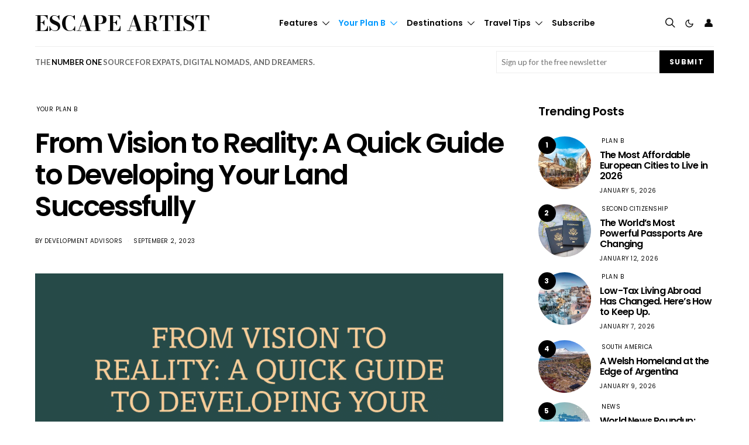

--- FILE ---
content_type: application/javascript; charset=utf-8
request_url: https://www.escapeartist.com/wp-content/plugins/ea-click-tracker/assets/js/frontend.js?ver=1.0.0
body_size: 2710
content:
jQuery(document).ready(function($) {
    'use strict';
    
    // Configuration
    var config = {
        ajaxUrl: eaClickTracker.ajaxUrl,
        nonce: eaClickTracker.nonce,
        trackAnonymous: eaClickTracker.trackAnonymous,
        targetIds: eaClickTracker.targetIds || [],
        targetClasses: eaClickTracker.targetClasses || [],
        trackLinks: eaClickTracker.trackLinks || 0,
        trackExternalLinksOnly: eaClickTracker.trackExternalLinksOnly || 0,
        currentDomain: eaClickTracker.currentDomain || '',
        throttleDelay: 100, // Throttle clicks to prevent spam
        maxRetries: 3,
        retryDelay: 1000
    };
    
    // Throttling mechanism
    var clickThrottle = {};
    
    // Queue for failed requests
    var failedRequests = [];
    
    // Load target elements from backend
    var targetIds = config.targetIds || [];
    var targetClasses = config.targetClasses || [];
    
    /**
     * Check if a link is external
     */
    function isExternalLink(href) {
        // Handle relative URLs
        if (href.indexOf('//') === -1) {
            return false;
        }
        
        try {
            var linkDomain = new URL(href).hostname;
            return linkDomain !== config.currentDomain;
        } catch (e) {
            return false;
        }
    }
    
    /**
     * Check if element should be tracked
     */
    function shouldTrackElement(element) {
        var $element = $(element);
        
        // Get element ID and classes
        var elementId = $element.attr('id');
        var elementClasses = $element.attr('class');
        
        // Check if element ID is in our target list
        if (elementId && targetIds.length > 0) {
            for (var i = 0; i < targetIds.length; i++) {
                if (elementId === targetIds[i]) {
                    return true;
                }
            }
        }
        
        // Check if any element class is in our target list
        if (elementClasses && targetClasses.length > 0) {
            var classList = elementClasses.split(/\s+/);
            for (var i = 0; i < classList.length; i++) {
                var className = classList[i].trim();
                if (className && targetClasses.indexOf(className) !== -1) {
                    return true;
                }
            }
        }
        
        // Check if this is a link and link tracking is enabled
        if (config.trackLinks && $element.is('a')) {
            var href = $element.attr('href');
            
            // Skip if no href or it's a JavaScript void link
            if (!href || href === '#' || href.indexOf('javascript:') === 0) {
                return false;
            }
            
            // If tracking external links only
            if (config.trackExternalLinksOnly) {
                return isExternalLink(href);
            }
            
            return true;
        }
        
        return false;
    }
    
    /**
     * Get element identifier and type (only for tracked elements)
     */
    function getElementInfo(element) {
        var $element = $(element);
        var info = [];
        
        // Get ID if it's in our target list
        var id = $element.attr('id');
        if (id && targetIds.indexOf(id) !== -1) {
            info.push({
                type: 'id',
                value: id
            });
        }
        
        // Get classes that are in our target list
        var classes = $element.attr('class');
        if (classes) {
            var classList = classes.split(/\s+/);
            for (var i = 0; i < classList.length; i++) {
                var className = classList[i].trim();
                if (className && targetClasses.indexOf(className) !== -1) {
                    info.push({
                        type: 'class',
                        value: className
                    });
                }
            }
        }
        
        // Check if this is a tracked link
        if (config.trackLinks && $element.is('a')) {
            var href = $element.attr('href');
            if (href && href !== '#' && href.indexOf('javascript:') !== 0) {
                // Only track if it meets our criteria
                if (!config.trackExternalLinksOnly || isExternalLink(href)) {
                    var linkText = $element.text().trim();
                    info.push({
                        type: 'link',
                        value: href,
                        linkText: linkText
                    });
                }
            }
        }
        
        return info;
    }
    
    /**
     * Create throttle key for element
     */
    function getThrottleKey(type, value) {
        return type + ':' + value;
    }
    
    /**
     * Check if click should be throttled
     */
    function isThrottled(type, value) {
        var key = getThrottleKey(type, value);
        var now = Date.now();
        
        if (clickThrottle[key] && (now - clickThrottle[key]) < config.throttleDelay) {
            return true;
        }
        
        clickThrottle[key] = now;
        return false;
    }
    
    /**
     * Send click data to server
     */
    function trackClick(elementType, elementValue, retryCount) {
        retryCount = retryCount || 0;
        
        var data = {
            action: 'ea_track_click',
            nonce: config.nonce,
            element_type: elementType,
            element_value: elementValue,
            page_url: window.location.href
        };
        
        $.ajax({
            url: config.ajaxUrl,
            type: 'POST',
            data: data,
            timeout: 5000,
            success: function(response) {
                if (response.success) {
                    // Success - remove from failed queue if it was there
                    removeFromFailedQueue(data);
                } else {
                    console.warn('EA Click Tracker: Server error -', response.data.message);
                }
            },
            error: function(xhr, status, error) {
                console.warn('EA Click Tracker: Request failed -', status, error);
                
                // Add to retry queue if under retry limit
                if (retryCount < config.maxRetries) {
                    setTimeout(function() {
                        trackClick(elementType, elementValue, retryCount + 1);
                    }, config.retryDelay * (retryCount + 1));
                } else {
                    // Add to failed queue for later retry
                    addToFailedQueue(data);
                }
            }
        });
    }
    
    /**
     * Add request to failed queue
     */
    function addToFailedQueue(data) {
        // Prevent duplicates
        for (var i = 0; i < failedRequests.length; i++) {
            if (failedRequests[i].element_type === data.element_type && 
                failedRequests[i].element_value === data.element_value &&
                failedRequests[i].page_url === data.page_url) {
                return;
            }
        }
        
        failedRequests.push(data);
        
        // Limit queue size
        if (failedRequests.length > 50) {
            failedRequests.shift();
        }
    }
    
    /**
     * Remove request from failed queue
     */
    function removeFromFailedQueue(data) {
        for (var i = failedRequests.length - 1; i >= 0; i--) {
            if (failedRequests[i].element_type === data.element_type && 
                failedRequests[i].element_value === data.element_value &&
                failedRequests[i].page_url === data.page_url) {
                failedRequests.splice(i, 1);
            }
        }
    }
    
    /**
     * Retry failed requests
     */
    function retryFailedRequests() {
        if (failedRequests.length === 0) {
            return;
        }
        
        var requestsToRetry = failedRequests.slice(); // Copy array
        failedRequests = []; // Clear original array
        
        for (var i = 0; i < requestsToRetry.length; i++) {
            var data = requestsToRetry[i];
            trackClick(data.element_type, data.element_value, 0);
        }
    }
    
    /**
     * Initialize click tracking
     */
    function initClickTracking() {
        // Check if we have any tracking configured
        if (targetIds.length === 0 && targetClasses.length === 0 && !config.trackLinks) {
            console.log('EA Click Tracker: No target IDs, classes, or link tracking configured. Please configure tracking options in settings.');
            return;
        }
        
        // Attach click handler to document
        $(document).on('click', '*', function(event) {
            var element = this;
            
            // Check if element should be tracked
            if (!shouldTrackElement(element)) {
                return;
            }
            
            // Get element info
            var elementInfo = getElementInfo(element);
            
            // Track each identifier (ID and classes)
            for (var i = 0; i < elementInfo.length; i++) {
                var info = elementInfo[i];
                
                // Check throttling
                if (isThrottled(info.type, info.value)) {
                    continue;
                }
                
                // Track the click
                trackClick(info.type, info.value);
            }
        });
        
        // Retry failed requests periodically
        setInterval(retryFailedRequests, 30000); // Every 30 seconds
        
        // Retry failed requests when page becomes visible again
        if (typeof document.addEventListener !== 'undefined') {
            document.addEventListener('visibilitychange', function() {
                if (!document.hidden) {
                    retryFailedRequests();
                }
            });
        }
        
        // Retry failed requests before page unload
        $(window).on('beforeunload', function() {
            if (failedRequests.length > 0) {
                // Use synchronous request for immediate sending
                var data = failedRequests[0]; // Send at least one
                $.ajax({
                    url: config.ajaxUrl,
                    type: 'POST',
                    data: data,
                    async: false
                });
            }
        });
    }
    
    /**
     * Check if tracking is enabled
     */
    function isTrackingEnabled() {
        // Check if anonymous tracking is enabled
        if (!config.trackAnonymous) {
            // Would need to check if user is logged in
            // For now, assume tracking is enabled
        }
        
        return true;
    }
    
    // Initialize tracking if enabled
    if (isTrackingEnabled()) {
        initClickTracking();
        
        // Debug mode (only in development)
        if (window.location.hostname === 'localhost' || window.location.hostname.indexOf('dev') !== -1) {
            window.eaClickTrackerDebug = {
                config: config,
                failedRequests: failedRequests,
                clickThrottle: clickThrottle,
                retryFailedRequests: retryFailedRequests
            };
        }
    }
}); 

--- FILE ---
content_type: application/javascript; charset=utf-8
request_url: https://www.escapeartist.com/wp-content/plugins/ea-custom-functions/js/daid-handler.js?ver=1.0
body_size: 350
content:
function handleDAIDCookie() {
    const urlParams = new URLSearchParams(window.location.search);
    const daid = urlParams.get('daid');

    if (daid) {
        const expiryDate = new Date();
        expiryDate.setMonth(expiryDate.getMonth() + 1);

        // Set the cookie
        document.cookie = `da_ref=${encodeURIComponent(daid)}; expires=${expiryDate.toUTCString()}; path=/; SameSite=Lax; Secure`;
        console.log('DAID cookie set:', `da_ref=${daid}`);
    }
}

// Ensure script runs after DOM is ready
document.addEventListener('DOMContentLoaded', handleDAIDCookie);